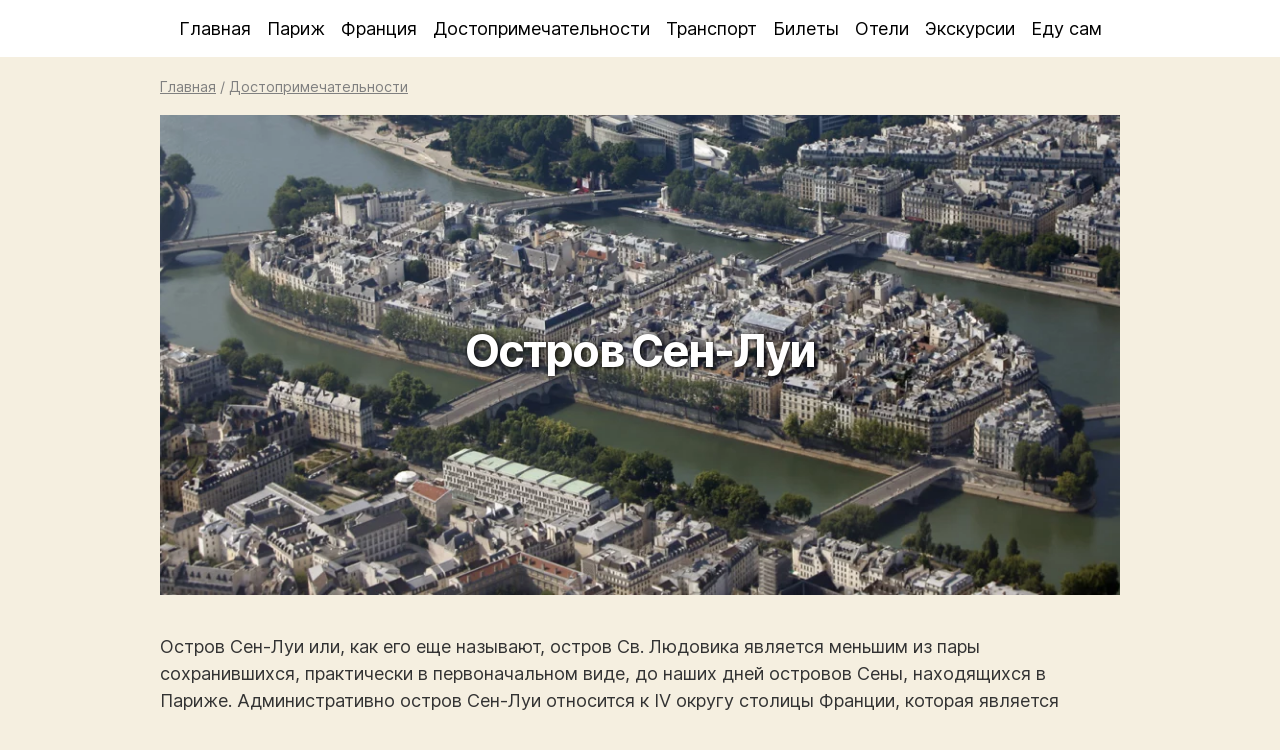

--- FILE ---
content_type: text/html; charset=UTF-8
request_url: https://frenchparis.ru/ile-saint-louis/
body_size: 10993
content:
<!doctype html><html lang="ru-RU"><head> <script async src="https://www.googletagmanager.com/gtag/js?id=UA-2693593-32"></script><script>window.dataLayer = window.dataLayer || []; function gtag(){dataLayer.push(arguments);} gtag('js', new Date()); gtag('config', 'UA-2693593-32');</script> <meta charset="utf-8" /><meta name="viewport" content="width=device-width, initial-scale=1" /><meta name="theme-color" content="#f5efe0"><link rel="shortcut icon" type="image/x-icon" href="/wp-content/themes/travel/images/frenchparis.ico" /><link rel="apple-touch-icon" type="image/png" href="/wp-content/themes/travel/images/frenchparis.png" /><style>img:is([sizes="auto" i], [sizes^="auto," i]) { contain-intrinsic-size: 3000px 1500px }</style><link media="all" href="https://frenchparis.ru/wp-content/cache/autoptimize/css/autoptimize_05262b7a6ac182b27bb6e2ec010abc14.css" rel="stylesheet"><title>Остров Сен-Луи</title><meta name="description" content="Остров Сен-Луи или, как его еще называют, остров Св. Людовика является меньшим из пары сохранившихся, практически в первоначальном виде, до наших дней островов Сены, находящихся в Париже. Административно остров Сен-Луи относится к IV округу столицы Франции, которая является старейшей частью Парижа. История острова Сен-Луи Остров долго был незаселенным, в отличие от своего соседа – острова" /><meta name="robots" content="max-snippet:-1, max-image-preview:large, max-video-preview:-1" /><meta name="author" content="Парижанин"/><meta name="keywords" content="достопримечательности" /><link rel="canonical" href="https://frenchparis.ru/ile-saint-louis/" /><meta name="generator" content="All in One SEO (AIOSEO) 4.8.7.2" /><meta property="og:locale" content="ru_RU" /><meta property="og:site_name" content="Париж" /><meta property="og:type" content="article" /><meta property="og:title" content="Остров Сен-Луи" /><meta property="og:description" content="Остров Сен-Луи или, как его еще называют, остров Св. Людовика является меньшим из пары сохранившихся, практически в первоначальном виде, до наших дней островов Сены, находящихся в Париже. Административно остров Сен-Луи относится к IV округу столицы Франции, которая является старейшей частью Парижа. История острова Сен-Луи Остров долго был незаселенным, в отличие от своего соседа – острова" /><meta property="og:url" content="https://frenchparis.ru/ile-saint-louis/" /><meta property="fb:app_id" content="509253096104572" /><meta property="fb:admins" content="493092417528941" /><meta property="og:image" content="https://frenchparis.ru/wp-content/uploads/frenchparis/2012/09/Остров-Сен-Луи.jpg" /><meta property="og:image:secure_url" content="https://frenchparis.ru/wp-content/uploads/frenchparis/2012/09/Остров-Сен-Луи.jpg" /><meta property="og:image:width" content="1247" /><meta property="og:image:height" content="727" /><meta property="article:published_time" content="2012-09-11T06:54:04+00:00" /><meta property="article:modified_time" content="2015-08-04T21:21:28+00:00" /><meta property="article:publisher" content="https://www.facebook.com/frenchparisru" /><meta name="twitter:card" content="summary" /><meta name="twitter:title" content="Остров Сен-Луи" /><meta name="twitter:description" content="Остров Сен-Луи или, как его еще называют, остров Св. Людовика является меньшим из пары сохранившихся, практически в первоначальном виде, до наших дней островов Сены, находящихся в Париже. Административно остров Сен-Луи относится к IV округу столицы Франции, которая является старейшей частью Парижа. История острова Сен-Луи Остров долго был незаселенным, в отличие от своего соседа – острова" /><meta name="twitter:image" content="https://frenchparis.ru/wp-content/uploads/frenchparis/2012/09/Остров-Сен-Луи.jpg" /> <script type="application/ld+json" class="aioseo-schema">{"@context":"https:\/\/schema.org","@graph":[{"@type":"Article","@id":"https:\/\/frenchparis.ru\/ile-saint-louis\/#article","name":"\u041e\u0441\u0442\u0440\u043e\u0432 \u0421\u0435\u043d-\u041b\u0443\u0438","headline":"\u041e\u0441\u0442\u0440\u043e\u0432 \u0421\u0435\u043d-\u041b\u0443\u0438","author":{"@id":"https:\/\/frenchparis.ru\/author\/admin\/#author"},"publisher":{"@id":"https:\/\/frenchparis.ru\/#person"},"image":{"@type":"ImageObject","url":"https:\/\/frenchparis.ru\/wp-content\/uploads\/frenchparis\/2012\/09\/\u041e\u0441\u0442\u0440\u043e\u0432-\u0421\u0435\u043d-\u041b\u0443\u0438.jpg","width":1247,"height":727},"datePublished":"2012-09-11T06:54:04+02:00","dateModified":"2015-08-04T21:21:28+02:00","inLanguage":"ru-RU","mainEntityOfPage":{"@id":"https:\/\/frenchparis.ru\/ile-saint-louis\/#webpage"},"isPartOf":{"@id":"https:\/\/frenchparis.ru\/ile-saint-louis\/#webpage"},"articleSection":"\u0414\u043e\u0441\u0442\u043e\u043f\u0440\u0438\u043c\u0435\u0447\u0430\u0442\u0435\u043b\u044c\u043d\u043e\u0441\u0442\u0438"},{"@type":"BreadcrumbList","@id":"https:\/\/frenchparis.ru\/ile-saint-louis\/#breadcrumblist","itemListElement":[{"@type":"ListItem","@id":"https:\/\/frenchparis.ru#listItem","position":1,"name":"Home","item":"https:\/\/frenchparis.ru","nextItem":{"@type":"ListItem","@id":"https:\/\/frenchparis.ru\/sights\/#listItem","name":"\u0414\u043e\u0441\u0442\u043e\u043f\u0440\u0438\u043c\u0435\u0447\u0430\u0442\u0435\u043b\u044c\u043d\u043e\u0441\u0442\u0438"}},{"@type":"ListItem","@id":"https:\/\/frenchparis.ru\/sights\/#listItem","position":2,"name":"\u0414\u043e\u0441\u0442\u043e\u043f\u0440\u0438\u043c\u0435\u0447\u0430\u0442\u0435\u043b\u044c\u043d\u043e\u0441\u0442\u0438","item":"https:\/\/frenchparis.ru\/sights\/","nextItem":{"@type":"ListItem","@id":"https:\/\/frenchparis.ru\/ile-saint-louis\/#listItem","name":"\u041e\u0441\u0442\u0440\u043e\u0432 \u0421\u0435\u043d-\u041b\u0443\u0438"},"previousItem":{"@type":"ListItem","@id":"https:\/\/frenchparis.ru#listItem","name":"Home"}},{"@type":"ListItem","@id":"https:\/\/frenchparis.ru\/ile-saint-louis\/#listItem","position":3,"name":"\u041e\u0441\u0442\u0440\u043e\u0432 \u0421\u0435\u043d-\u041b\u0443\u0438","previousItem":{"@type":"ListItem","@id":"https:\/\/frenchparis.ru\/sights\/#listItem","name":"\u0414\u043e\u0441\u0442\u043e\u043f\u0440\u0438\u043c\u0435\u0447\u0430\u0442\u0435\u043b\u044c\u043d\u043e\u0441\u0442\u0438"}}]},{"@type":"Person","@id":"https:\/\/frenchparis.ru\/#person","name":"Jevgenija","image":"https:\/\/frenchparis.ru\/wp-content\/uploads\/frenchparis\/2020\/04\/me.jpeg"},{"@type":"Person","@id":"https:\/\/frenchparis.ru\/author\/admin\/#author","url":"https:\/\/frenchparis.ru\/author\/admin\/","name":"\u041f\u0430\u0440\u0438\u0436\u0430\u043d\u0438\u043d","image":{"@type":"ImageObject","@id":"https:\/\/frenchparis.ru\/ile-saint-louis\/#authorImage","url":"https:\/\/secure.gravatar.com\/avatar\/c7098cad220450b018a245860a0864d0235f5e19fd360b04299bfdb96c1ff18d?s=96&d=monsterid&r=g","width":96,"height":96,"caption":"\u041f\u0430\u0440\u0438\u0436\u0430\u043d\u0438\u043d"}},{"@type":"WebPage","@id":"https:\/\/frenchparis.ru\/ile-saint-louis\/#webpage","url":"https:\/\/frenchparis.ru\/ile-saint-louis\/","name":"\u041e\u0441\u0442\u0440\u043e\u0432 \u0421\u0435\u043d-\u041b\u0443\u0438","description":"\u041e\u0441\u0442\u0440\u043e\u0432 \u0421\u0435\u043d-\u041b\u0443\u0438 \u0438\u043b\u0438, \u043a\u0430\u043a \u0435\u0433\u043e \u0435\u0449\u0435 \u043d\u0430\u0437\u044b\u0432\u0430\u044e\u0442, \u043e\u0441\u0442\u0440\u043e\u0432 \u0421\u0432. \u041b\u044e\u0434\u043e\u0432\u0438\u043a\u0430 \u044f\u0432\u043b\u044f\u0435\u0442\u0441\u044f \u043c\u0435\u043d\u044c\u0448\u0438\u043c \u0438\u0437 \u043f\u0430\u0440\u044b \u0441\u043e\u0445\u0440\u0430\u043d\u0438\u0432\u0448\u0438\u0445\u0441\u044f, \u043f\u0440\u0430\u043a\u0442\u0438\u0447\u0435\u0441\u043a\u0438 \u0432 \u043f\u0435\u0440\u0432\u043e\u043d\u0430\u0447\u0430\u043b\u044c\u043d\u043e\u043c \u0432\u0438\u0434\u0435, \u0434\u043e \u043d\u0430\u0448\u0438\u0445 \u0434\u043d\u0435\u0439 \u043e\u0441\u0442\u0440\u043e\u0432\u043e\u0432 \u0421\u0435\u043d\u044b, \u043d\u0430\u0445\u043e\u0434\u044f\u0449\u0438\u0445\u0441\u044f \u0432 \u041f\u0430\u0440\u0438\u0436\u0435. \u0410\u0434\u043c\u0438\u043d\u0438\u0441\u0442\u0440\u0430\u0442\u0438\u0432\u043d\u043e \u043e\u0441\u0442\u0440\u043e\u0432 \u0421\u0435\u043d-\u041b\u0443\u0438 \u043e\u0442\u043d\u043e\u0441\u0438\u0442\u0441\u044f \u043a IV \u043e\u043a\u0440\u0443\u0433\u0443 \u0441\u0442\u043e\u043b\u0438\u0446\u044b \u0424\u0440\u0430\u043d\u0446\u0438\u0438, \u043a\u043e\u0442\u043e\u0440\u0430\u044f \u044f\u0432\u043b\u044f\u0435\u0442\u0441\u044f \u0441\u0442\u0430\u0440\u0435\u0439\u0448\u0435\u0439 \u0447\u0430\u0441\u0442\u044c\u044e \u041f\u0430\u0440\u0438\u0436\u0430. \u0418\u0441\u0442\u043e\u0440\u0438\u044f \u043e\u0441\u0442\u0440\u043e\u0432\u0430 \u0421\u0435\u043d-\u041b\u0443\u0438 \u041e\u0441\u0442\u0440\u043e\u0432 \u0434\u043e\u043b\u0433\u043e \u0431\u044b\u043b \u043d\u0435\u0437\u0430\u0441\u0435\u043b\u0435\u043d\u043d\u044b\u043c, \u0432 \u043e\u0442\u043b\u0438\u0447\u0438\u0435 \u043e\u0442 \u0441\u0432\u043e\u0435\u0433\u043e \u0441\u043e\u0441\u0435\u0434\u0430 \u2013 \u043e\u0441\u0442\u0440\u043e\u0432\u0430","inLanguage":"ru-RU","isPartOf":{"@id":"https:\/\/frenchparis.ru\/#website"},"breadcrumb":{"@id":"https:\/\/frenchparis.ru\/ile-saint-louis\/#breadcrumblist"},"author":{"@id":"https:\/\/frenchparis.ru\/author\/admin\/#author"},"creator":{"@id":"https:\/\/frenchparis.ru\/author\/admin\/#author"},"image":{"@type":"ImageObject","url":"https:\/\/frenchparis.ru\/wp-content\/uploads\/frenchparis\/2012\/09\/\u041e\u0441\u0442\u0440\u043e\u0432-\u0421\u0435\u043d-\u041b\u0443\u0438.jpg","@id":"https:\/\/frenchparis.ru\/ile-saint-louis\/#mainImage","width":1247,"height":727},"primaryImageOfPage":{"@id":"https:\/\/frenchparis.ru\/ile-saint-louis\/#mainImage"},"datePublished":"2012-09-11T06:54:04+02:00","dateModified":"2015-08-04T21:21:28+02:00"},{"@type":"WebSite","@id":"https:\/\/frenchparis.ru\/#website","url":"https:\/\/frenchparis.ru\/","name":"\u041f\u0430\u0440\u0438\u0436","inLanguage":"ru-RU","publisher":{"@id":"https:\/\/frenchparis.ru\/#person"}}]}</script> <style id='classic-theme-styles-inline-css' type='text/css'>/*! This file is auto-generated */
.wp-block-button__link{color:#fff;background-color:#32373c;border-radius:9999px;box-shadow:none;text-decoration:none;padding:calc(.667em + 2px) calc(1.333em + 2px);font-size:1.125em}.wp-block-file__button{background:#32373c;color:#fff;text-decoration:none}</style><style id='global-styles-inline-css' type='text/css'>:root{--wp--preset--aspect-ratio--square: 1;--wp--preset--aspect-ratio--4-3: 4/3;--wp--preset--aspect-ratio--3-4: 3/4;--wp--preset--aspect-ratio--3-2: 3/2;--wp--preset--aspect-ratio--2-3: 2/3;--wp--preset--aspect-ratio--16-9: 16/9;--wp--preset--aspect-ratio--9-16: 9/16;--wp--preset--color--black: #000000;--wp--preset--color--cyan-bluish-gray: #abb8c3;--wp--preset--color--white: #ffffff;--wp--preset--color--pale-pink: #f78da7;--wp--preset--color--vivid-red: #cf2e2e;--wp--preset--color--luminous-vivid-orange: #ff6900;--wp--preset--color--luminous-vivid-amber: #fcb900;--wp--preset--color--light-green-cyan: #7bdcb5;--wp--preset--color--vivid-green-cyan: #00d084;--wp--preset--color--pale-cyan-blue: #8ed1fc;--wp--preset--color--vivid-cyan-blue: #0693e3;--wp--preset--color--vivid-purple: #9b51e0;--wp--preset--gradient--vivid-cyan-blue-to-vivid-purple: linear-gradient(135deg,rgba(6,147,227,1) 0%,rgb(155,81,224) 100%);--wp--preset--gradient--light-green-cyan-to-vivid-green-cyan: linear-gradient(135deg,rgb(122,220,180) 0%,rgb(0,208,130) 100%);--wp--preset--gradient--luminous-vivid-amber-to-luminous-vivid-orange: linear-gradient(135deg,rgba(252,185,0,1) 0%,rgba(255,105,0,1) 100%);--wp--preset--gradient--luminous-vivid-orange-to-vivid-red: linear-gradient(135deg,rgba(255,105,0,1) 0%,rgb(207,46,46) 100%);--wp--preset--gradient--very-light-gray-to-cyan-bluish-gray: linear-gradient(135deg,rgb(238,238,238) 0%,rgb(169,184,195) 100%);--wp--preset--gradient--cool-to-warm-spectrum: linear-gradient(135deg,rgb(74,234,220) 0%,rgb(151,120,209) 20%,rgb(207,42,186) 40%,rgb(238,44,130) 60%,rgb(251,105,98) 80%,rgb(254,248,76) 100%);--wp--preset--gradient--blush-light-purple: linear-gradient(135deg,rgb(255,206,236) 0%,rgb(152,150,240) 100%);--wp--preset--gradient--blush-bordeaux: linear-gradient(135deg,rgb(254,205,165) 0%,rgb(254,45,45) 50%,rgb(107,0,62) 100%);--wp--preset--gradient--luminous-dusk: linear-gradient(135deg,rgb(255,203,112) 0%,rgb(199,81,192) 50%,rgb(65,88,208) 100%);--wp--preset--gradient--pale-ocean: linear-gradient(135deg,rgb(255,245,203) 0%,rgb(182,227,212) 50%,rgb(51,167,181) 100%);--wp--preset--gradient--electric-grass: linear-gradient(135deg,rgb(202,248,128) 0%,rgb(113,206,126) 100%);--wp--preset--gradient--midnight: linear-gradient(135deg,rgb(2,3,129) 0%,rgb(40,116,252) 100%);--wp--preset--font-size--small: 13px;--wp--preset--font-size--medium: 20px;--wp--preset--font-size--large: 36px;--wp--preset--font-size--x-large: 42px;--wp--preset--spacing--20: 0.44rem;--wp--preset--spacing--30: 0.67rem;--wp--preset--spacing--40: 1rem;--wp--preset--spacing--50: 1.5rem;--wp--preset--spacing--60: 2.25rem;--wp--preset--spacing--70: 3.38rem;--wp--preset--spacing--80: 5.06rem;--wp--preset--shadow--natural: 6px 6px 9px rgba(0, 0, 0, 0.2);--wp--preset--shadow--deep: 12px 12px 50px rgba(0, 0, 0, 0.4);--wp--preset--shadow--sharp: 6px 6px 0px rgba(0, 0, 0, 0.2);--wp--preset--shadow--outlined: 6px 6px 0px -3px rgba(255, 255, 255, 1), 6px 6px rgba(0, 0, 0, 1);--wp--preset--shadow--crisp: 6px 6px 0px rgba(0, 0, 0, 1);}:where(.is-layout-flex){gap: 0.5em;}:where(.is-layout-grid){gap: 0.5em;}body .is-layout-flex{display: flex;}.is-layout-flex{flex-wrap: wrap;align-items: center;}.is-layout-flex > :is(*, div){margin: 0;}body .is-layout-grid{display: grid;}.is-layout-grid > :is(*, div){margin: 0;}:where(.wp-block-columns.is-layout-flex){gap: 2em;}:where(.wp-block-columns.is-layout-grid){gap: 2em;}:where(.wp-block-post-template.is-layout-flex){gap: 1.25em;}:where(.wp-block-post-template.is-layout-grid){gap: 1.25em;}.has-black-color{color: var(--wp--preset--color--black) !important;}.has-cyan-bluish-gray-color{color: var(--wp--preset--color--cyan-bluish-gray) !important;}.has-white-color{color: var(--wp--preset--color--white) !important;}.has-pale-pink-color{color: var(--wp--preset--color--pale-pink) !important;}.has-vivid-red-color{color: var(--wp--preset--color--vivid-red) !important;}.has-luminous-vivid-orange-color{color: var(--wp--preset--color--luminous-vivid-orange) !important;}.has-luminous-vivid-amber-color{color: var(--wp--preset--color--luminous-vivid-amber) !important;}.has-light-green-cyan-color{color: var(--wp--preset--color--light-green-cyan) !important;}.has-vivid-green-cyan-color{color: var(--wp--preset--color--vivid-green-cyan) !important;}.has-pale-cyan-blue-color{color: var(--wp--preset--color--pale-cyan-blue) !important;}.has-vivid-cyan-blue-color{color: var(--wp--preset--color--vivid-cyan-blue) !important;}.has-vivid-purple-color{color: var(--wp--preset--color--vivid-purple) !important;}.has-black-background-color{background-color: var(--wp--preset--color--black) !important;}.has-cyan-bluish-gray-background-color{background-color: var(--wp--preset--color--cyan-bluish-gray) !important;}.has-white-background-color{background-color: var(--wp--preset--color--white) !important;}.has-pale-pink-background-color{background-color: var(--wp--preset--color--pale-pink) !important;}.has-vivid-red-background-color{background-color: var(--wp--preset--color--vivid-red) !important;}.has-luminous-vivid-orange-background-color{background-color: var(--wp--preset--color--luminous-vivid-orange) !important;}.has-luminous-vivid-amber-background-color{background-color: var(--wp--preset--color--luminous-vivid-amber) !important;}.has-light-green-cyan-background-color{background-color: var(--wp--preset--color--light-green-cyan) !important;}.has-vivid-green-cyan-background-color{background-color: var(--wp--preset--color--vivid-green-cyan) !important;}.has-pale-cyan-blue-background-color{background-color: var(--wp--preset--color--pale-cyan-blue) !important;}.has-vivid-cyan-blue-background-color{background-color: var(--wp--preset--color--vivid-cyan-blue) !important;}.has-vivid-purple-background-color{background-color: var(--wp--preset--color--vivid-purple) !important;}.has-black-border-color{border-color: var(--wp--preset--color--black) !important;}.has-cyan-bluish-gray-border-color{border-color: var(--wp--preset--color--cyan-bluish-gray) !important;}.has-white-border-color{border-color: var(--wp--preset--color--white) !important;}.has-pale-pink-border-color{border-color: var(--wp--preset--color--pale-pink) !important;}.has-vivid-red-border-color{border-color: var(--wp--preset--color--vivid-red) !important;}.has-luminous-vivid-orange-border-color{border-color: var(--wp--preset--color--luminous-vivid-orange) !important;}.has-luminous-vivid-amber-border-color{border-color: var(--wp--preset--color--luminous-vivid-amber) !important;}.has-light-green-cyan-border-color{border-color: var(--wp--preset--color--light-green-cyan) !important;}.has-vivid-green-cyan-border-color{border-color: var(--wp--preset--color--vivid-green-cyan) !important;}.has-pale-cyan-blue-border-color{border-color: var(--wp--preset--color--pale-cyan-blue) !important;}.has-vivid-cyan-blue-border-color{border-color: var(--wp--preset--color--vivid-cyan-blue) !important;}.has-vivid-purple-border-color{border-color: var(--wp--preset--color--vivid-purple) !important;}.has-vivid-cyan-blue-to-vivid-purple-gradient-background{background: var(--wp--preset--gradient--vivid-cyan-blue-to-vivid-purple) !important;}.has-light-green-cyan-to-vivid-green-cyan-gradient-background{background: var(--wp--preset--gradient--light-green-cyan-to-vivid-green-cyan) !important;}.has-luminous-vivid-amber-to-luminous-vivid-orange-gradient-background{background: var(--wp--preset--gradient--luminous-vivid-amber-to-luminous-vivid-orange) !important;}.has-luminous-vivid-orange-to-vivid-red-gradient-background{background: var(--wp--preset--gradient--luminous-vivid-orange-to-vivid-red) !important;}.has-very-light-gray-to-cyan-bluish-gray-gradient-background{background: var(--wp--preset--gradient--very-light-gray-to-cyan-bluish-gray) !important;}.has-cool-to-warm-spectrum-gradient-background{background: var(--wp--preset--gradient--cool-to-warm-spectrum) !important;}.has-blush-light-purple-gradient-background{background: var(--wp--preset--gradient--blush-light-purple) !important;}.has-blush-bordeaux-gradient-background{background: var(--wp--preset--gradient--blush-bordeaux) !important;}.has-luminous-dusk-gradient-background{background: var(--wp--preset--gradient--luminous-dusk) !important;}.has-pale-ocean-gradient-background{background: var(--wp--preset--gradient--pale-ocean) !important;}.has-electric-grass-gradient-background{background: var(--wp--preset--gradient--electric-grass) !important;}.has-midnight-gradient-background{background: var(--wp--preset--gradient--midnight) !important;}.has-small-font-size{font-size: var(--wp--preset--font-size--small) !important;}.has-medium-font-size{font-size: var(--wp--preset--font-size--medium) !important;}.has-large-font-size{font-size: var(--wp--preset--font-size--large) !important;}.has-x-large-font-size{font-size: var(--wp--preset--font-size--x-large) !important;}
:where(.wp-block-post-template.is-layout-flex){gap: 1.25em;}:where(.wp-block-post-template.is-layout-grid){gap: 1.25em;}
:where(.wp-block-columns.is-layout-flex){gap: 2em;}:where(.wp-block-columns.is-layout-grid){gap: 2em;}
:root :where(.wp-block-pullquote){font-size: 1.5em;line-height: 1.6;}</style> <script  src="https://frenchparis.ru/wp-includes/js/jquery/jquery.min.js" id="jquery-core-js"></script> </head><body><header><nav><div class="menumain mopen center"><ul><li><a href="/">Главная</a><a href="/?s" class="mobile right underline">Поиск</a></li><li class="dropdown"><a href="#">Париж</a><ul class="shaddow"><li><a href="/turinfo/">Важно знать</a></li><li><a href="/bars/">Где поесть</a></li><li><a href="/maps/">Карты</a></li><li><a href="/events/">Концерты</a></li><li><a href="/classic/">Классические концерты</a></li><li><a href="/routes/">Маршруты</a></li><li><a href="/edu/">Образование</a></li><li><a href="/okruga-parizha/">Округа</a></li><li><a href="/prigorody-parizha/">Пригороды</a></li><li><a href="/kids/">Париж для детей</a></li><li><a href="/weather/">Погода</a></li><li><a href="/prazdniki/">Праздники и события</a></li><li><a href="/shopping/">Шоппинг</a></li></ul></li><li class="dropdown"><a href="#">Франция</a><ul class="shaddow"><li><a href="/castles/">Замки</a></li><li><a href="/ski/">Горнолыжные курорты</a></li></ul></li><li class="dropdown"><a href="/sights/">Достопримечательности</a><ul class="shaddow"><li><a href="/museums/">Музеи</a></li><li><a href="/bridges/">Мосты</a></li><li><a href="/palaces/">Дворцы</a></li><li><a href="/places/">Площади</a></li><li><a href="/monuments/">Памятники</a></li><li><a href="/parks/">Сады и парки</a></li><li><a href="/theaters/">Театры</a></li><li><a href="/religious/">Храмы</a></li></ul></li><li class="dropdown"><a href="/transport/">Транспорт</a><ul class="shaddow"><li><a href="/kak-doexat-iz-aeroporta-do-parizha/">Из аэропорта до Парижа</a></li><li><a href="/transfer/">Трансфер</a></li><li><a href="/car/">Автопрокат</a></li><li><a href="/station/">Вокзалы</a></li><li><a href="/how-to-get/">Как добраться до Парижа</a></li></ul></li><li class="dropdown"><a href="#">Билеты</a><ul class="shaddow"><li><a href="/tickets/">Авиабилеты</a></li><li><a href="/bus/">Билеты на автобус</a></li><li><a href="/tgv/">Билеты на поезд</a></li></ul></li><li><a href="/booking/">Отели</a></li><li><a href="/gid/">Экскурсии</a></li><li class="menulast"><a href="/todo/">Еду сам</a></li></ul></div></nav><div class="menumobile shaddow"><div class="burger left ml20 font16"></div><div class="submenu right mr20 font16 f-up"></div></div></header><article class="wrapper"><div class="pt10 pb10 font08 gray"><a class="gray" href="https://frenchparis.ru/">Главная</a> / <a class="gray" href="/sights/">Достопримечательности</a><script type="application/ld+json">{"@context": "https://schema.org","@type": "BreadcrumbList","itemListElement": [{"@type": "ListItem","position": 1,"name": "Главная","item": "https://frenchparis.ru"},{"@type": "ListItem","position": 2,"name": "Достопримечательности","item": "https://frenchparis.ru/sights/"}]}</script></div><div class="title_image pb20"> <a href="/wp-content/uploads/frenchparis/2012/09/Остров-Сен-Луи.jpg" rel="lightbox[785]"><picture> <source data-srcset="https://frenchparis.ru/pix/frenchparis/2012/09/Остров-Сен-Луи_1000500.webp" type="image/webp"> <source data-srcset="https://frenchparis.ru/pix/frenchparis/2012/09/Остров-Сен-Луи_1000500.jpg" type="image/jpeg"> <noscript><img src="https://frenchparis.ru/pix/frenchparis/2012/09/Остров-Сен-Луи_1000500.jpg" width="1000" height="500" alt="Остров Сен-Луи"></noscript><img class="lazyload" src='data:image/svg+xml,%3Csvg%20xmlns=%22http://www.w3.org/2000/svg%22%20viewBox=%220%200%201000%20500%22%3E%3C/svg%3E' data-src="https://frenchparis.ru/pix/frenchparis/2012/09/Остров-Сен-Луи_1000500.jpg" width="1000" height="500" alt="Остров Сен-Луи"> </picture></a><h1>Остров Сен-Луи</h1></div><div class="content pb20"><p>Остров Сен-Луи или, как его еще называют, остров Св. Людовика является меньшим из пары сохранившихся, практически в первоначальном виде, до наших дней островов Сены, находящихся в Париже. Административно остров Сен-Луи относится к IV округу столицы Франции, которая является старейшей частью Парижа.<p> <ins class="adsbygoogle"
 style="display:block; text-align:center;"
 data-ad-layout="in-article"
 data-ad-format="fluid"
 data-ad-client="ca-pub-6246341915782269"
 data-ad-slot="8758656222"></ins> <script>(adsbygoogle = window.adsbygoogle || []).push({});</script> </p></p><h3>История острова Сен-Луи</h3><p>Остров долго был незаселенным, в отличие от своего соседа – острова Сите. Сен-Луи объединял два маленьких острова, которые были разделены рукавом реки. Данные островки были частной собственностью собора Парижской Богоматери, они применялись в качестве пастбищ для скота. Также эти места пользовались популярностью среди дуэлянтов.</p><p>В 1614 году, следуя указу Людовика XIII, началось обустройство острова Сен-Луи. Это происходило под руководством Кристофа Мари, одного из лучших инженеров того времени. Сначала засыпали канаву, а потом и укрепили набережные. В дальнейшем построили мосты, ведущие к берегам Сены. Мост, который соединяет остров и квартал Парижа Маре, и по сей день называется в честь застройщика – мост Мари. Его возвели в 1635 году и постепенно застроили жилыми домами, именно так было принято в то время.</p><p><a href="//frenchparis.ru/wp-content/uploads/frenchparis/2012/09/Остров-Сен-Луи2.jpg" rel="lightbox[785]"><img fetchpriority="high" decoding="async" class="alignnone size-medium wp-image-4281" src="//frenchparis.ru/wp-content/uploads/frenchparis/2012/09/Остров-Сен-Луи2-800x675.jpg" alt="Остров Сен-Луи2" width="800" height="675" srcset="https://frenchparis.ru/wp-content/uploads/frenchparis/2012/09/Остров-Сен-Луи2-800x675.jpg 800w, https://frenchparis.ru/wp-content/uploads/frenchparis/2012/09/Остров-Сен-Луи2.jpg 1200w" sizes="(max-width: 800px) 100vw, 800px" /></a></p><p>Первоначально, вся территория острова Сен-Луи использовалась для постройки жилья для торговцев и ремесленников. Но начиная с 1638 года, после завершения разногласий с духовенством, сюда стали стекаться богатые слои населения. В результате застройка острова была подчинена довольно строгому плану, с преобладанием прямых улиц. Большинство особняков богатых горожан строились по проектам, принадлежавшим династии архитекторов Лево. Один из примеров такого особняка – Отель Ламюер, где одно время проживали очень известные люди, например, Вольтер, барон Ги де Ротшильд и Жан Жак Руссо.</p><p>В 1726 году остров был переименован в честь Людовика IX, которого объявили святым. Затем, во времена Французской революции этот остров получил название острова Братства, но затем, его первоначальное имя было возвращено обратно. В настоящее время остров заселяют богатейшие люди, так как цены на землю и недвижимость здесь очень высокие.</p><h3>Достопримечательности парижского острова Сен-Луи</h3><p>На острове существует большое количество сохранившихся до сегодняшних дней исторических построек.<span style="line-height: 1.5;">Одна из них – отель Ламбер.</span></p><p><a href="//frenchparis.ru/wp-content/uploads/frenchparis/2012/09/Hôtel-Lambert.jpg" rel="lightbox[785]"><noscript><img decoding="async" class="alignnone size-medium wp-image-4285" src="//frenchparis.ru/wp-content/uploads/frenchparis/2012/09/Hôtel-Lambert-800x533.jpg" alt="Hôtel Lambert" width="800" height="533" srcset="https://frenchparis.ru/wp-content/uploads/frenchparis/2012/09/Hôtel-Lambert-800x533.jpg 800w, https://frenchparis.ru/wp-content/uploads/frenchparis/2012/09/Hôtel-Lambert-1200x800.jpg 1200w, https://frenchparis.ru/wp-content/uploads/frenchparis/2012/09/Hôtel-Lambert.jpg 2000w" sizes="(max-width: 800px) 100vw, 800px" /></noscript><img decoding="async" class="lazyload alignnone size-medium wp-image-4285" src='data:image/svg+xml,%3Csvg%20xmlns=%22http://www.w3.org/2000/svg%22%20viewBox=%220%200%20800%20533%22%3E%3C/svg%3E' data-src="//frenchparis.ru/wp-content/uploads/frenchparis/2012/09/Hôtel-Lambert-800x533.jpg" alt="Hôtel Lambert" width="800" height="533" data-srcset="https://frenchparis.ru/wp-content/uploads/frenchparis/2012/09/Hôtel-Lambert-800x533.jpg 800w, https://frenchparis.ru/wp-content/uploads/frenchparis/2012/09/Hôtel-Lambert-1200x800.jpg 1200w, https://frenchparis.ru/wp-content/uploads/frenchparis/2012/09/Hôtel-Lambert.jpg 2000w" data-sizes="(max-width: 800px) 100vw, 800px" /></a></p><p><span style="line-height: 1.5;"> Этот особняк был построен в XVII веке для финансиста Жана-Батиста Ламбера, а затем,после его смерти, постройка перешла по наследству его брату. Интерьеры особняка создавались Шарлем Лебреном, Франсуа Перье и Эсташем Лесюэром. До настоящего времени сохранились росписи Лебрена «Галереи Геркулеса»,а также холсты Лесюэра, которые сейчас хранятся в Лувре, так как они были выкуплены в королевскую казну.</span></p><p><a href="//frenchparis.ru/wp-content/uploads/frenchparis/2012/09/Hotel_de_Lauzun.jpg" rel="lightbox[785]"><noscript><img decoding="async" class="alignnone size-medium wp-image-4282" src="//frenchparis.ru/wp-content/uploads/frenchparis/2012/09/Hotel_de_Lauzun-800x1067.jpg" alt="Hotel_de_Lauzun" width="800" height="1067" srcset="https://frenchparis.ru/wp-content/uploads/frenchparis/2012/09/Hotel_de_Lauzun-800x1067.jpg 800w, https://frenchparis.ru/wp-content/uploads/frenchparis/2012/09/Hotel_de_Lauzun.jpg 900w" sizes="(max-width: 800px) 100vw, 800px" /></noscript><img decoding="async" class="lazyload alignnone size-medium wp-image-4282" src='data:image/svg+xml,%3Csvg%20xmlns=%22http://www.w3.org/2000/svg%22%20viewBox=%220%200%20800%201067%22%3E%3C/svg%3E' data-src="//frenchparis.ru/wp-content/uploads/frenchparis/2012/09/Hotel_de_Lauzun-800x1067.jpg" alt="Hotel_de_Lauzun" width="800" height="1067" data-srcset="https://frenchparis.ru/wp-content/uploads/frenchparis/2012/09/Hotel_de_Lauzun-800x1067.jpg 800w, https://frenchparis.ru/wp-content/uploads/frenchparis/2012/09/Hotel_de_Lauzun.jpg 900w" data-sizes="(max-width: 800px) 100vw, 800px" /></a><p> <ins class="adsbygoogle"
 style="display:block; text-align:center;"
 data-ad-layout="in-article"
 data-ad-format="fluid"
 data-ad-client="ca-pub-6246341915782269"
 data-ad-slot="8758656222"></ins> <script>(adsbygoogle = window.adsbygoogle || []).push({});</script> </p></p><p>Еще несколько популярных и интересных достопримечательностей острова: церковь Сен-Луи-ан-л’Иль, также построенная по проектам Франсуа Лево, отель Лозен, принадлежавший семье Ришелье ранее. А в XIX  веке в этом особняке был организован «Клуб Ассасинов», где были замечены Оноре де Бальзак, Делакруа и Александр Дюма.</p><p><a href="//frenchparis.ru/wp-content/uploads/frenchparis/2012/09/Berthillon.jpg" rel="lightbox[785]"><noscript><img decoding="async" class="alignnone size-medium wp-image-4283" src="//frenchparis.ru/wp-content/uploads/frenchparis/2012/09/Berthillon-800x533.jpg" alt="Berthillon" width="800" height="533" srcset="https://frenchparis.ru/wp-content/uploads/frenchparis/2012/09/Berthillon-800x533.jpg 800w, https://frenchparis.ru/wp-content/uploads/frenchparis/2012/09/Berthillon-1200x799.jpg 1200w, https://frenchparis.ru/wp-content/uploads/frenchparis/2012/09/Berthillon.jpg 2000w" sizes="(max-width: 800px) 100vw, 800px" /></noscript><img decoding="async" class="lazyload alignnone size-medium wp-image-4283" src='data:image/svg+xml,%3Csvg%20xmlns=%22http://www.w3.org/2000/svg%22%20viewBox=%220%200%20800%20533%22%3E%3C/svg%3E' data-src="//frenchparis.ru/wp-content/uploads/frenchparis/2012/09/Berthillon-800x533.jpg" alt="Berthillon" width="800" height="533" data-srcset="https://frenchparis.ru/wp-content/uploads/frenchparis/2012/09/Berthillon-800x533.jpg 800w, https://frenchparis.ru/wp-content/uploads/frenchparis/2012/09/Berthillon-1200x799.jpg 1200w, https://frenchparis.ru/wp-content/uploads/frenchparis/2012/09/Berthillon.jpg 2000w" data-sizes="(max-width: 800px) 100vw, 800px" /></a></p><p>Кафе Berthillon – еще одна достопримечательность острова Сен-Луи. Это семейное предприятие по производству мороженого. Здесь можно попробовать около 70 сортов различного мороженного. Перед кафе в любое время можно увидеть очередь, ведь кафе входит в десятку лучших кафе-мороженых в мире.</p><h3>Мосты острова</h3><p>На острове находятся 5 мостов.</p><p><a href="//frenchparis.ru/wp-content/uploads/frenchparis/2012/09/Сен-луи.jpg" rel="lightbox[785]"><noscript><img decoding="async" class="alignnone size-medium wp-image-4287" src="//frenchparis.ru/wp-content/uploads/frenchparis/2012/09/Сен-луи-800x545.jpg" alt="Сен луи" width="800" height="545" srcset="https://frenchparis.ru/wp-content/uploads/frenchparis/2012/09/Сен-луи-800x545.jpg 800w, https://frenchparis.ru/wp-content/uploads/frenchparis/2012/09/Сен-луи.jpg 1200w" sizes="(max-width: 800px) 100vw, 800px" /></noscript><img decoding="async" class="lazyload alignnone size-medium wp-image-4287" src='data:image/svg+xml,%3Csvg%20xmlns=%22http://www.w3.org/2000/svg%22%20viewBox=%220%200%20800%20545%22%3E%3C/svg%3E' data-src="//frenchparis.ru/wp-content/uploads/frenchparis/2012/09/Сен-луи-800x545.jpg" alt="Сен луи" width="800" height="545" data-srcset="https://frenchparis.ru/wp-content/uploads/frenchparis/2012/09/Сен-луи-800x545.jpg 800w, https://frenchparis.ru/wp-content/uploads/frenchparis/2012/09/Сен-луи.jpg 1200w" data-sizes="(max-width: 800px) 100vw, 800px" /></a></p><p>Мост Сен-Луи соединяет Сен-Луи с островом Сите, мост Турнель и мост Мари расположены на правом берегу, а мост Луи-Филлип – на левом, мост Сюлли соединяет два берега реки Сена.</p><h3>Знаменитые жители Сен-Луи</h3><p>В свое время остров был постоянным местом жительства многих известных и в наши дни личностей, таких как: Вольтер, Мольер, Ролан Дюма, Жан Жак Руссо, Мария Кюри-Склодовская, Луи де Фюнес и т.д.</p><h3></h3><p> <ins class="adsbygoogle"
 style="display:block; text-align:center;"
 data-ad-layout="in-article"
 data-ad-format="fluid"
 data-ad-client="ca-pub-6246341915782269"
 data-ad-slot="8758656222"></ins> <script>(adsbygoogle = window.adsbygoogle || []).push({});</script> </p></p> <ins class="adsbygoogle"
 style="display:inline-block;width:336px;height:280px"
 data-ad-client="ca-pub-6246341915782269"
 data-ad-slot="5705288011"></ins> <script>(adsbygoogle = window.adsbygoogle || []).push({});</script> </div><div class="right pt10 pb10 font08"><i>Обновлено: 04.08.2015</i></div></article><div class="clearfix"></div><div class="comments wrapper pb20" id="comments"><div id="respond" class="comment-respond"><div id="reply-title" class="widgettitle">Оставить комментарий: <small><a rel="nofollow" id="cancel-comment-reply-link" href="/ile-saint-louis/#respond" style="display:none;">Отменить ответ</a></small></div><form action="https://frenchparis.ru/wp-comments-post.php" method="post" id="commentform" class="comment-form pb20"><div class="left pb10 w50"> <input type="text" placeholder="Имя" id="author" name="author" class="w80" value="" placeholder="" pattern="[A-Za-zА-Яа-я]{3,}" maxlength="30" autocomplete="on" tabindex="1" required> <label for="comment-name" class="ml5">Имя</label></div><div class="left pb10 w50"> <input type="email" placeholder="Email" id="email" name="email" class="w80" value="" maxlength="30" autocomplete="on" tabindex="2" required> <label for="comment-name" class="ml5">E-mail</label></div><textarea id="comment" name="comment" tabindex="3" aria-required="true"></textarea><p class='comment-form-subscriptions'><label for='subscribe-reloaded'><select name='subscribe-reloaded' id='subscribe-reloaded'><option value='none' >Не подписываться</option><option value='yes' >Все новые комментарии</option><option value='replies' selected='selected'>Ответы на мои комментарии</option> </select> <span class='required'>Уведомлять о новых комментариях по e-mail.</span></label></p><p class="form-submit"><input name="submit" type="submit" id="submit" class="p5" value="Отправить" /> <input type='hidden' name='comment_post_ID' value='785' id='comment_post_ID' /> <input type='hidden' name='comment_parent' id='comment_parent' value='0' /></p><p style="display: none;"><input type="hidden" id="akismet_comment_nonce" name="akismet_comment_nonce" value="6b790fa103" /></p><p style="display: none !important;" class="akismet-fields-container" data-prefix="ak_"><label>&#916;<textarea name="ak_hp_textarea" cols="45" rows="8" maxlength="100"></textarea></label><input type="hidden" id="ak_js_1" name="ak_js" value="41"/><script>document.getElementById( "ak_js_1" ).setAttribute( "value", ( new Date() ).getTime() );</script></p></form></div><div class="commentslist"></div> <script>jQuery(function($){
			$('.loadmore_comments').click( function(){
				var button = $(this);
				cpage--;
				$.ajax({
					url : ajaxurl,
					data : {'action': 'cloadmore', 'post_id': parent_post_id, 'cpage' : cpage},
					type : 'POST',
					beforeSend : function ( xhr ) { button.text('Загружаем...'); },
					success : function( data ){ if( data ) { $('.commentslist').append( data ); button.text('Показать другие комментарии'); if ( cpage == 1 ) { button.remove(); }} else { button.remove(); } }
				});
				return false;
			});
		});</script> </div><footer><div class="wrapper"><div class="center"> <a href="/go?fvk" target="_blank" rel="nofollow"><i class="f-vk font16 black"></i></a> <a href="/go?ffb" target="_blank" rel="nofollow"><i class="f-fb font16 black"></i></a> <a href="/go?ftg" target="_blank" rel="nofollow"><i class="f-tg font16 black"></i></a> <a href="/go?fok" target="_blank" rel="nofollow"><i class="f-ok font16 black"></i></a><div class="pb10 clearfix"></div> &copy; 2026 | <a rel="nofollow" href="/contacts/">Контакты</a></div></div></footer> <script type="speculationrules">{"prefetch":[{"source":"document","where":{"and":[{"href_matches":"\/*"},{"not":{"href_matches":["\/wp-*.php","\/wp-admin\/*","\/wp-content\/uploads\/frenchparis\/*","\/wp-content\/*","\/wp-content\/plugins\/*","\/wp-content\/themes\/travel\/*","\/*\\?(.+)"]}},{"not":{"selector_matches":"a[rel~=\"nofollow\"]"}},{"not":{"selector_matches":".no-prefetch, .no-prefetch a"}}]},"eagerness":"conservative"}]}</script> <noscript><style>.lazyload{display:none;}</style></noscript><script data-noptimize="1">window.lazySizesConfig=window.lazySizesConfig||{};window.lazySizesConfig.loadMode=1;</script><script async data-noptimize="1" src='https://frenchparis.ru/wp-content/plugins/autoptimize/classes/external/js/lazysizes.min.js'></script> <script>jQuery('.burger').on('click', function () {jQuery('.burger').toggleClass('opened');jQuery('.menumain').toggleClass('mopen');jQuery('nav').slideToggle("fast");});jQuery('.dropdown').on('click', function () {jQuery(this).children(".shaddow").slideToggle("fast");jQuery(this).toggleClass('opened');});jQuery('.submenu').click(function() {jQuery("body,html").animate({scrollTop:0},1);});jQuery(function(){var lastScrollTop=0;jQuery(document).scroll(function(){var st=jQuery(window).scrollTop();if(st>50){if (jQuery('.menumain').hasClass("mopen")) {jQuery('.menumobile').addClass('hidden'); };if(st<lastScrollTop){jQuery('.menumobile').removeClass('hidden');}else{jQuery('.menumobile').removeClass('');}}lastScrollTop=st;});});jQuery(document).ready(function(i) {function n(t, e) {t.text("hide" === e ? t.text().replace(" ▾", c) :t.text().replace(c, " ▾"))}var t = i(".kc__title").css({cursor:"pointer"}),c = " ▴";t.each(function() {var t = i(this);t.text(t.text().replace(":", "").trim() + c), t.click(function() {var t = i(this),e = t.next(".contents");e.is(":visible") ? e.slideUp(function() {n(t, "show")}) :e.slideDown(function() {n(t, "hide")})})})});document.addEventListener('copy', function(e) {e.preventDefault();var copyrightSuffix = ' @ Источник ' + window.location.href.split('?')[0];var selection = window.getSelection();var selectionContainer = selection.getRangeAt(0).startContainer.parentNode;console.log(selectionContainer);if (selectionContainer.classList.contains('no-copyright')) {clipboardText = selection;} else {clipboardText = selection + ' ' + copyrightSuffix;}e.clipboardData.setData('Text', clipboardText);});</script>  <script type="text/javascript" >(function(m,e,t,r,i,k,a){m[i]=m[i]||function(){(m[i].a=m[i].a||[]).push(arguments)}; m[i].l=1*new Date();k=e.createElement(t),a=e.getElementsByTagName(t)[0],k.async=1,k.src=r,a.parentNode.insertBefore(k,a)}) (window, document, "script", "https://mc.yandex.ru/metrika/tag.js", "ym"); ym(36240635, "init", { clickmap:true, trackLinks:true, accurateTrackBounce:true });</script> <noscript><div><img src="https://mc.yandex.ru/watch/36240635" style="position:absolute; left:-9999px;" alt="" /></div></noscript>  <script data-ad-client="ca-pub-6246341915782269" async src="https://pagead2.googlesyndication.com/pagead/js/adsbygoogle.js"></script> <script defer src="https://frenchparis.ru/wp-content/cache/autoptimize/js/autoptimize_61ecd9cd5536155d47a407f1eb0ac595.js"></script></body></html>

--- FILE ---
content_type: text/html; charset=utf-8
request_url: https://www.google.com/recaptcha/api2/aframe
body_size: 265
content:
<!DOCTYPE HTML><html><head><meta http-equiv="content-type" content="text/html; charset=UTF-8"></head><body><script nonce="2YtaLOmpYD0i5y99hPJHFg">/** Anti-fraud and anti-abuse applications only. See google.com/recaptcha */ try{var clients={'sodar':'https://pagead2.googlesyndication.com/pagead/sodar?'};window.addEventListener("message",function(a){try{if(a.source===window.parent){var b=JSON.parse(a.data);var c=clients[b['id']];if(c){var d=document.createElement('img');d.src=c+b['params']+'&rc='+(localStorage.getItem("rc::a")?sessionStorage.getItem("rc::b"):"");window.document.body.appendChild(d);sessionStorage.setItem("rc::e",parseInt(sessionStorage.getItem("rc::e")||0)+1);localStorage.setItem("rc::h",'1769509213855');}}}catch(b){}});window.parent.postMessage("_grecaptcha_ready", "*");}catch(b){}</script></body></html>

--- FILE ---
content_type: text/css
request_url: https://frenchparis.ru/wp-content/cache/autoptimize/css/autoptimize_05262b7a6ac182b27bb6e2ec010abc14.css
body_size: 2796
content:
html,body{border:none;margin:0;padding:0}h1,h2,h3,h4,h5,h6,p,blockquote,address,big,cite,code,em,font,img,small,strike,sub,sup,li,ol,ul,fieldset,form,label,legend,button,table,caption,tr,th,td,figure{border:none;font-size:inherit;line-height:inherit;margin:0;padding:0;text-align:inherit}blockquote:before,blockquote:after{content:""}html{scroll-behavior:smooth}body{color:#333;font-family:sans-serif;font-size:18px;line-height:1.62rem;margin:0;padding:0;background-color:#f5efe0}a{color:#cd2653;text-decoration:none}header{height:3.6rem}footer{clear:both;background-color:#fff;padding:4.3rem 0}.wrapper{width:calc(100% - 2rem);max-width:60rem;margin:auto}.shaddow{box-shadow:0 0 5px 1px rgba(0,0,0,.4)}input{font-size:1em}iframe{width:100%}.w25{width:25%}.w33{width:33.33%}.w50{width:50%}.w100{width:100%}.h200{height:200px}.h300{height:300px}.p0{padding:0}.p5{padding:.5rem}.p10{padding:1rem}.pt5{padding-top:.5rem}.pt10{padding-top:1rem}.pt20{padding-top:2rem}.pb5{padding-bottom:.5rem}.pb10{padding-bottom:1rem}.pb20{padding-bottom:2rem}.ml10{margin-left:1rem}.ml20{margin-left:2rem}.mr10{margin-right:1rem}.mr20{margin-right:2rem}.left{float:left}.right{float:right}.center{margin:auto;text-align:center;justify-content:center}.alignright{text-align:right}.alignleft{text-align:left}.aligncenter{text-align:center}@supports (font-variation-settings:normal){body{font-family:'Inter var',sans-serif}}@font-face{font-family:"Inter var";font-weight:100 900;font-style:normal;font-display:swap;src:url(//frenchparis.ru/wp-content/themes/travel/./fonts/Inter-upright-var.woff2) format("woff2")}@font-face{font-family:"Inter var";font-weight:100 900;font-style:italic;font-display:swap;src:url(//frenchparis.ru/wp-content/themes/travel/./fonts/Inter-italic-var.woff2) format("woff2")}@font-face{font-family:'travel';font-display:swap;font-weight:400;font-style:normal;src:url(//frenchparis.ru/wp-content/themes/travel/./fonts/travel.woff2) format('woff2')}[class^=f-]:before,[class*=" f-"]:before{font-family:"travel";font-style:normal;font-weight:400;speak:none;display:inline-block;text-decoration:inherit;width:1em;margin-right:.2em;text-align:center;font-variant:normal;text-transform:none;line-height:1em;margin-left:.2em;-webkit-font-smoothing:antialiased;-moz-osx-font-smoothing:grayscale}.f-up:before{content:'\e804'}.f-close:before{content:'\e806'}.f-fb:before{content:'\f09a'}.f-menu:before{content:'\f0c9'}.f-vk:before{content:'\f189'}.f-ok:before{content:'\f263'}.f-tg:before{content:'\f2c6'}.font08{font-size:.8em}.font12{font-size:1.2em}.font14{font-size:1.4em}.font16{font-size:1.6em}.upcase{text-transform:uppercase}.underline{text-decoration:underline;text-underline-position:under}.nounderline{text-decoration:none}.bold{font-weight:600}.red{color:red}.gray{color:gray}.white{color:white!important}.black{color:#333}.b-green{background:green}.b-white{background:#fff}.relative{position:relative}.absolute{position:absolute}.cursor{cursor:pointer}.hidden{display:none !important}.mobile{display:none}h1{font-size:2.8rem}h2{font-size:1.6rem}h3{font-size:1.4rem}h4{font-size:1.3rem}h5{font-size:1.2rem}article p{line-height:1.5;margin:0 0 1em}article a{text-decoration:underline}article a:hover,article a:focus{text-decoration:none}article .map{padding-bottom:2rem}article h1,h2,h3,h4,h5{padding-bottom:1em;letter-spacing:-.04em;line-height:1.25}article img,article .wp-caption{width:100% !important;height:auto}article ul,article ol{margin:0 0 2rem 1rem}article ul{list-style:disc}article ol{list-style:decimal}article li{line-height:1.5;margin:.5rem 0 0 2rem}article li>ul,article li>ol{margin:1rem 0 0 2rem}.title_image{position:relative}.title_image img{padding:0}.title_image h1{position:absolute;top:50%;left:50%;transform:translate(-50%,-50%);width:100%;text-align:center;color:#fff;text-shadow:1px 1px 5px #000}nav{background-color:#fff;position:fixed;width:100%;z-index:10;color:#000}nav ul{background:#fff;list-style:none;margin:0;padding-left:0}nav li{color:#fff;display:block;float:left;padding:1rem .5rem;position:relative;text-decoration:none;transition-duration:.5s}nav li a{color:#000;text-decoration:none}nav li:focus-within,nav li:hover{background:#f5efe0;cursor:pointer}nav li:focus-within a{outline:0}nav ul li ul{background:#fff;position:absolute;transition:all .5s ease;margin-top:.2rem;left:0;display:none;border-top:5px solid #f5efe0}nav ul li ul:focus,nav ul li ul:hover,nav ul li:focus-within>ul,nav ul li:hover>ul{display:block;white-space:nowrap}nav ul li ul li{clear:both;width:100%;text-align:initial;padding:0;padding:.5rem 0}nav ul li ul li a{padding:1rem}.menumain{display:flex}.menumobile{display:none}.map{display:block;overflow:hidden;border:0}.comments .required{font-style:italic;color:gray;font-size:14px}.comments .children{padding:0 0 0 10px}.comments textarea{width:100%;height:120px}.comments .children li.comment{border-left:1px solid #ddd;border-bottom:0;position:relative;padding:0 10px}.comments li{list-style:none}.comments .avatar{border:1px solid #bbb;float:left;width:32px;height:32px;margin:3px 10px 0 0;padding:1px;border-radius:50%}.commentdata,.commentdata a{color:#ccc;font-size:12px}.comment-author{text-decoration:underline;font-weight:700}.comtext{padding:7px 0}.comtext img{padding:2px;max-width:90%;height:auto;border:0}.comment-body{margin-bottom:20px}.form-submit,.comment-form-subscriptions,.comment-form-text{padding-top:10px !important}.comment-respond{padding-top:10px}.comment-reply-link{color:#686868;text-decoration:none;cursor:pointer}.lookit{padding:5px 20px;border-left:10px solid #ffff0099;margin:20px 0}.lookit h3{padding:0}.knowit{padding:5px 20px;border-left:10px solid #ff000099;margin:20px 0}.knowit h3{padding:0}.linkit{padding:5px 20px;border-left:10px solid #00800099;margin:20px 0}.linkit h3{padding:0}.glosit{padding:5px 20px;border-left:10px solid #ffffff99;margin:20px 0}.linkit h3{padding:0}.navigation{padding:5px 20px;border-left:10px solid #3366cc99;margin:20px 0}.navigation ul{margin:0}.masonry{box-sizing:inherit;transition:all .5s ease-in-out;column-gap:30px;column-fill:initial;column-count:3}.masonry .text{color:#fff;position:absolute;z-index:1;text-shadow:1px 1px 5px #000;top:75%;width:100%}.masonry .image:after{content:"";display:block;position:absolute;bottom:0;left:0;width:100%;height:50%;background-image:linear-gradient(180deg,transparent,#292929);background-image:-webkit-linear-gradient(top,transparent,#292929)}.masonry .image:hover{opacity:.75}.masonry .brick{margin-bottom:30px;vertical-align:top;width:100%;background-clip:content-box;box-sizing:border-box;float:left}.gallery{margin:auto;padding-bottom:1rem}.gallery-item{float:left;margin:0;text-align:center}.gallery-columns-2 .gallery-item{width:50%}.gallery-columns-3 .gallery-item{width:33%}.gallery-columns-4 .gallery-item{width:25%}.gallery-icon{padding:3px}.gallery img{max-width:100%;border:1px solid #9e9e9e}.gallery .gallery-caption{margin-left:0}.wp-caption-text{font-size:.8em;font-style:oblique;padding:0 10px;line-height:normal}.video-container{position:relative;padding-bottom:56.25%;height:0;overflow:hidden}.video-container iframe,.video-container object,.video-container embed,.video-container video{position:absolute;top:0;left:0;width:100%;height:100%}table{width:100%;margin-bottom:10px}table th,table td{border-bottom:1px solid #ddd;padding:0 5px}table th{background-color:#dcd6c8}.clearfix:after{content:"";clear:both;display:table}@media screen and (max-width:800px){.mhidden{display:none}.mobile{display:unset}article{padding:0 10px}header{height:0}article img,article .wp-caption{width:100vw !important;position:relative;margin-left:-50vw;left:50%}article ul,article ol{margin:0 0 1rem}.menumain{display:block;position:fixed;top:0;left:0;height:100%;width:100%;z-index:10;background-color:#fff;overflow-y:auto}.menumobile{display:block;padding:10px 0;z-index:100;width:100%;bottom:0;position:fixed;background-color:#fff}nav{bottom:0;display:none}nav ul{margin:10px}nav li{float:none;text-align:left}nav ul li ul{position:static;border-top:none;border-left:5px solid #f5efe099;margin:0;box-shadow:none !important}nav ul li:hover>ul{display:none}nav li:hover{background:0 0}.menulast{padding-bottom:60px}.burger:after{font-family:"travel";content:'\f0c9'}.burger.opened:after{font-family:"travel";content:'\e806'}.dropdown:before{font-family:"travel";content:'\e804';color:#000;float:right;transform:rotate(90deg);margin-right:10px}.dropdown.opened:before{transform:rotate(180deg)}h1,h2,h3,h4,h5,h6{line-height:1}h1{font-size:1.6rem}h2{font-size:1.4rem}h2{font-size:1.3rem}.title_image{padding-top:0}.title:before{bottom:100%}.w25,.w33{width:50%}.w50{width:100%}.gallery img,.masonry img{max-width:100%;margin:0;left:unset}.gallery-columns-4 .gallery-item{width:50%;height:220px}table{overflow-x:scroll;display:block;height:auto !important}}@media screen and (max-width:600px){.w33{width:100%}}@media screen and (max-width:1000px){.masonry{column-count:2}.masonry .brick{display:inline-block}}@media screen and (max-width:500px){.masonry{column-count:1}}
.stcr-pagination-links{display:flex;flex-wrap:wrap}.stcr-pagination-links .stcr-page-link{display:block;padding:5px 15px;margin-left:-1px;border:1px solid #eaeaea}.stcr-pagination-links .stcr-page-link:first-child{border-top-left-radius:5px;border-bottom-left-radius:5px}.stcr-pagination-links .stcr-page-link:last-child{border-top-right-radius:5px;border-bottom-right-radius:5px}